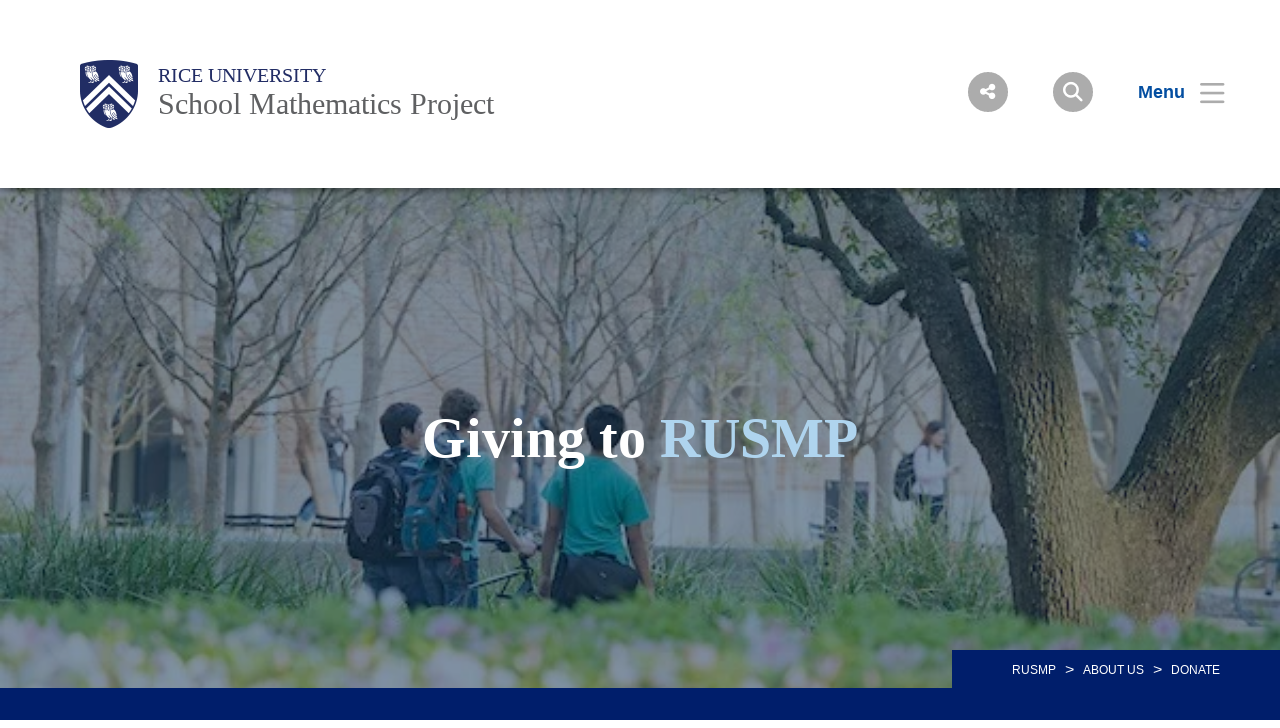

--- FILE ---
content_type: text/html; charset=UTF-8
request_url: https://rusmp.rice.edu/about/donate
body_size: 7226
content:
<!DOCTYPE html>
<html lang="en" dir="ltr" prefix="content: http://purl.org/rss/1.0/modules/content/  dc: http://purl.org/dc/terms/  foaf: http://xmlns.com/foaf/0.1/  og: http://ogp.me/ns#  rdfs: http://www.w3.org/2000/01/rdf-schema#  schema: http://schema.org/  sioc: http://rdfs.org/sioc/ns#  sioct: http://rdfs.org/sioc/types#  skos: http://www.w3.org/2004/02/skos/core#  xsd: http://www.w3.org/2001/XMLSchema# ">
  <head>
    <meta charset="utf-8" />
<meta name="description" content="Fostering diversity and an intellectual environment, Rice University is a comprehensive research university located on a 300-acre tree-lined campus in Houston, Texas. Rice produces the next generation of leaders and advances tomorrow’s thinking." />
<link rel="canonical" href="https://rusmp.rice.edu/about/donate" />
<link rel="shortlink" href="https://rusmp.rice.edu/about/donate" />
<meta property="og:site_name" content="Rice University School Mathematics Project| Rice University" />
<meta property="og:url" content="https://rusmp.rice.edu/about/donate" />
<meta property="og:title" content="Giving to RUSMP" />
<meta property="og:description" content="Fostering diversity and an intellectual environment, Rice University is a comprehensive research university located on a 300-acre tree-lined campus in Houston, Texas. Rice produces the next generation of leaders and advances tomorrow’s thinking." />
<meta name="twitter:description" content="Fostering diversity and an intellectual environment, Rice University is a comprehensive research university located on a 300-acre tree-lined campus in Houston, Texas. Rice produces the next generation of leaders and advances tomorrow’s thinking." />
<meta name="Generator" content="Drupal 10 (https://www.drupal.org)" />
<meta name="MobileOptimized" content="width" />
<meta name="HandheldFriendly" content="true" />
<meta name="viewport" content="width=device-width, initial-scale=1.0" />
<link rel="icon" href="/sites/g/files/bxs3761/files/favicon.ico" type="image/vnd.microsoft.icon" />
<script>window.a2a_config=window.a2a_config||{};a2a_config.callbacks=[];a2a_config.overlays=[];a2a_config.templates={};</script>

    <title>Giving to RUSMP | Rice University School Mathematics Project | Rice University</title>
      <link rel="preload" href="https://staticws.b-cdn.net/assets/fonts/TrajanPro/TrajanPro-Regular.woff2" as="font" type="font/woff2" crossorigin>
      <link rel="preload" href="https://staticws.b-cdn.net/assets/fonts/Copernicus/Copernicus Book/Book.woff2" as="font" type="font/woff2" crossorigin>
      <link rel="preload" href="https://staticws.b-cdn.net/assets/fonts/Mallory/Mallory Book/Book.woff2" as="font" type="font/woff2" crossorigin>
      <link rel="preload" href="https://staticws.b-cdn.net/assets/fonts/Copernicus/Copernicus Bold/Bold.woff2" as="font" type="font/woff2" crossorigin>
      <link rel="preload" href="https://staticws.b-cdn.net/assets/fonts/Mallory/Mallory Bold/Bold.woff2" as="font" type="font/woff2" crossorigin>
      <link rel="stylesheet" media="all" href="/sites/g/files/bxs3761/files/css/css_5OV4HUUTRW3VufoLr2xG7kqVtwkOUBCatpxgjsgFv48.css?delta=0&amp;language=en&amp;theme=adm_rice&amp;include=eJw9y0EOgCAMBdELEXskUmk1jdBPoAu5vQuNu5dJhkUC7Iv4w3YMeCSWlocVpbNi55rKpWKBkbkUDDE4_XoXdUlzzdBGO09NAdSwnoNvONqiaa1XzV9_AEw_MAM" />
<link rel="stylesheet" media="all" href="https://kit.fontawesome.com/c22e70c3df.css" />
<link rel="stylesheet" media="all" href="https://cdn.jsdelivr.net/npm/@accessible360/accessible-slick@1.0.1/slick/slick.min.css" />
<link rel="stylesheet" media="all" href="https://cdn.jsdelivr.net/npm/@accessible360/accessible-slick@1.0.1/slick/accessible-slick-theme.min.css" />
<link rel="stylesheet" media="all" href="https://cdn.jsdelivr.net/npm/@fancyapps/fancybox@3.5.7/dist/jquery.fancybox.min.css" />
<link rel="stylesheet" media="all" href="https://cdn.jsdelivr.net/npm/plyr@3.7.2/dist/plyr.css" />
<link rel="stylesheet" media="all" href="/themes/custom/adm_rice/assets/css/app.css" />
<link rel="stylesheet" media="all" href="/themes/custom/adm_rice/assets/css/extra.css" />

    <script type="application/json" data-drupal-selector="drupal-settings-json">{"path":{"baseUrl":"\/","pathPrefix":"","currentPath":"node\/1076","currentPathIsAdmin":false,"isFront":false,"currentLanguage":"en"},"pluralDelimiter":"\u0003","suppressDeprecationErrors":true,"ajaxPageState":{"libraries":"eJxdi1EOwyAMQy-EmiOhlKSIjeAK8lFu306dJq0_lv1ss4iD2yT-mmXraB5YLPaSlHLFyjWkt0px9MgpoUtBo5-7L9okZCBXjc6Z8iXPvPCLj39oYczharTy0OBA9bJf3YEGmzSK7Z_tzU_aWkO8","theme":"adm_rice","theme_token":null},"ajaxTrustedUrl":[],"gtag":{"tagId":"","consentMode":false,"otherIds":[],"events":[],"additionalConfigInfo":[]},"gtm":{"tagId":null,"settings":{"data_layer":"dataLayer","include_classes":false,"allowlist_classes":"google\nnonGooglePixels\nnonGoogleScripts\nnonGoogleIframes","blocklist_classes":"customScripts\ncustomPixels","include_environment":false,"environment_id":"","environment_token":""},"tagIds":["GTM-MM432L6"]},"ckeditorAccordion":{"accordionStyle":{"collapseAll":1,"keepRowsOpen":null,"animateAccordionOpenAndClose":1,"openTabsWithHash":1,"allowHtmlInTitles":0}},"user":{"uid":0,"permissionsHash":"a9285e99df7c727f6c0f2b258541f8d597ee819a74f3dac57c6fc8d698b5c90b"}}</script>
<script src="/sites/g/files/bxs3761/files/js/js_7CShLR13vnh59N8WyFFGg5LTCMjZj3VAwAPQI3A95sg.js?scope=header&amp;delta=0&amp;language=en&amp;theme=adm_rice&amp;include=eJxdi0EKgDAMBD9UzJPKmsRQbRsoOejvFRRBL8PMwkIkHP0gPDItw3skSMujsJJVn1ETbyolfGQw-5DinV67L9olmbtVzQEju_DvCSv279hOvb4x6Q"></script>
<script src="https://cdn.jsdelivr.net/npm/@accessible360/accessible-slick@1.0.1/slick/slick.min.js"></script>
<script src="https://cdn.jsdelivr.net/npm/focus-visible@5.2.0/dist/focus-visible.min.js"></script>
<script src="https://cdn.jsdelivr.net/npm/@fancyapps/fancybox@3.5.7/dist/jquery.fancybox.min.js"></script>
<script src="https://cdn.jsdelivr.net/npm/selectric@1.13.0/public/jquery.selectric.min.js"></script>
<script src="https://cdn.jsdelivr.net/npm/plyr@3.7.2/dist/plyr.polyfilled.min.js"></script>
<script src="/themes/custom/adm_rice/assets/js/app.js?v=10.5.3" async></script>
<script src="/sites/g/files/bxs3761/files/js/js_u4JDIH-fxH2VZTHqLI1yhaMKOaCBYJQHcZwFhwHuIak.js?scope=header&amp;delta=7&amp;language=en&amp;theme=adm_rice&amp;include=eJxdi0EKgDAMBD9UzJPKmsRQbRsoOejvFRRBL8PMwkIkHP0gPDItw3skSMujsJJVn1ETbyolfGQw-5DinV67L9olmbtVzQEju_DvCSv279hOvb4x6Q"></script>
<script src="/themes/custom/adm_rice/assets/js/extras.js?v=10.5.3" defer></script>
<script src="/modules/contrib/google_tag/js/gtag.js?t4kdw8"></script>
<script src="/modules/contrib/google_tag/js/gtm.js?t4kdw8"></script>

        </head>
  <body class="path-node page-node-type-page">
    <a href="#main-content" class="visually-hidden skip-to-content">
      Skip to main content
    </a>
    <noscript><iframe src="https://www.googletagmanager.com/ns.html?id=GTM-MM432L6"
                  height="0" width="0" style="display:none;visibility:hidden"></iframe></noscript>

      <div class="dialog-off-canvas-main-canvas" data-off-canvas-main-canvas>
      <header class="header">
  	<div class="header__content content-mobile">
  		<div id="block-headercustomcss">
  
    
      
  <div>
    <div class="visually-hidden">Body</div>
              <div><style type="text/css">.button__text {
font-size: 1.25em;
font-weight: 600;
}

.alert {
 padding: .75em;
}

form.webform-submission-form label {
 margin-right: 1em;
}

form.webform-submission-form {
 padding-top: 0;
}

.webform-confirmation__message {
 padding: 4em 2em;
 font-size: 1.5em;
}

.h1, h1 {
 line-height: 1.5;
}
table.blueTable {
 font-family: "MalloryBook",sans-serif;
 background-color: #ffffff;
 width: 100%;
 text-align: left;
 border-collapse: collapse;
margin-bottom: 2em;
}
table.blueTable td, table.blueTable th {
 padding: 1em;
}
table.blueTable tbody td {
 font-size: 1.15rem;
}
table.blueTable tr:nth-child(even) {
 background: #f3f3f3;
}
table.blueTable thead {
 background: #034ea1;
}
table.blueTable thead th {
 font-size: 1.15rem;
 font-weight: bold;
 color: #FFFFFF;
 text-align: left;
}
table.blueTable tfoot td {
 font-size: 1.15rem;
}
table.blueTable tfoot .links {
 text-align: right;
}
table.blueTable tfoot .links a{
 display: inline-block;
 background: #034ea1;
 color: #FFFFFF;
 padding: 2px 8px;
 border-radius: 5px;
}

.pager {
 left: 0px;
 height: 50px;
 width: 100%;
 text-align: center;
 margin: 2em 0 4em 0;
}
.pager__items {
 margin: 0;
 padding: 0;
 display: inline-block;
}
.pager__item {
 margin: 0;
 padding: 0;
 float:left;
}
.pager__item a {
 text-decoration: none;
 padding: 10px 20px;
 display: block;
 color: #034EA1;
 text-align: center;
}
.callout--inset .callout__content {
 padding: 50px 0;
}

img {height: inherit!important; width: fit-content()!important;}
 .lwcw img, .blueTable img {width: inherit!important; height:inherit!important;}
</style>
</div>
          </div>

  </div>              <div class="fl logo-container">
          <figure class="lockup">

        
        <a class="inline-block" href="https://www.rice.edu" title="Rice University Shield"><img class="lockup__image" src="/sites/g/files/bxs3761/files/2019-08/Shield.png" alt="Shield"></a>

        <div class="lockup__text">

                    
                    
                    
          <a class="lockup__parent" href="https://www.rice.edu" >Rice University</a>

          <a class="lockup__child1" href="/" >School Mathematics Project</a>
                  </div>
      </figure>
        </div>
      
<div class="fr menu-box">
  <nav class="menu menu--header">
    <button id="share-button" class="menu__share-btn menu__item button button--round button--small share-fade" title="Social Menu" >
       <i class="button__icon button__icon--center icon icon-social"></i>
    </button>
    <div class="menu__share">
      <a href="https://www.linkedin.com/edu/school?id=19472" class="button__icon-row icon icon-linkdin" tabindex="-1" title="Linked In"></a>      <a href="https://www.facebook.com/rusmp.edu/" class="button__icon-row icon icon-fb" tabindex="-1" title="Facebook"></a>      <a href="http://www.youtube.com/rusmp" class="button__icon-row icon icon-yt" tabindex="-1" title="YouTube"></a>      <a href="https://twitter.com/RiceUSMP?ref_src=twsrc%5Etfw&amp;ref_url=http%3A%2F%2Frusmp.rice.edu%2F" class="button__icon-row icon icon-twitter" tabindex="-1" title="Twitter"></a>      <a href="https://www.instagram.com/riceusmp/" class="button__icon-row icon icon-instagram" tabindex="-1" title="Instagram"></a>          </div>
    <button id="search-button" class="menu__search-btn menu__item button button--round button--round button--small share-fade" title="Search">
      <i class="button__icon button__icon--center icon icon-search"></i>
    </button>
    <!--a id="login-button" class="share-fade menu__item button button--inline" title="Login">
      <span class="button__text hide@s">Login</span><i class="icon icon-login"></i>
    </a-->
    <button id="menu-button" class="hide@m menu__item button button--inline menu-button menu-end" title="Menu" aria-expanded="false" aria-label="Open Menu" aria-controls="site-nav">
      <span class="button__text">Menu</span><i class="icon icon-menu" aria-hidden="true"></i>
    </button>
    <div class="inline@m hide menu--mobile-icon tar">
      <button id="menu-button-mobile" class="menu__item button menu-button" title="Mobile Menu">
        <i class="icon icon-menu"></i>
      </button>
      <button id="close-button-mobile" class="menu__item hideim button close-button menu__close-button-mobile" title="Close">
        <i class="icon icon-close"></i>
      </button>
    </div>
  </nav>
</div>
<div class="menu__search">
  <div class="search hidden-sm">
    <form action="https://search.rice.edu" name="gs" method="get">
      <label class="hidden" for="p">Search Form</label>
      <input class="search-box" name="q" type="text" id="p" title="search engine" aria-label="Search Terms" size="20" maxlength="255" placeholder="Search..." tabindex="-1">
      <button title="Search" class="search-button" type="submit" name="tab" value="Search" tabindex="-1"></button>
      <button id="search-close" class="search-close-button" type="button" tabindex="-1"></button>
    </form>
  </div>
</div>

<nav role="navigation" aria-labelledby="block-mainnav-menu" id="block-mainnav">
            
  <h2 class="visually-hidden" id="block-mainnav-menu">Main Nav</h2>
  

        

<div class="menu--nav">
  <script>
   (function() {
     var cx = '014332935913219502104:djq0abwo2eq';
     var gcse = document.createElement('script');
     gcse.type = 'text/javascript';
     gcse.async = true;
     gcse.src = 'https://cse.google.com/cse.js?cx=' + cx;
     var s = document.getElementsByTagName('script')[0];
     s.parentNode.insertBefore(gcse, s);
   })();
</script>
<gcse:searchresults-only></gcse:searchresults-only>

  <div class="menu--items" aria-hidden="false">
    <button class="menu__back hide@m">&lt; back</button>
                      <ul region="header" class="menu--main">
                            <li class="menu menu__sub-toggle">
                          <button onclick="location.href='/'" tabindex="-1">Home</button>
                                  </li>
                  <li class="menu menu__sub-toggle">
                          <button aria-expanded="false" tabindex="-1">About</button>
                                                  <ul class="menu--sub hide@m">
                            <li class="menu__sub-items">
                                <a href="/about" tabindex="-1" data-drupal-link-system-path="node/916">Overview</a>
                    </li>
                                      <li class="menu__sub-items"><button class="arrow" tabindex="-1">Who We Are</button>
                      <ul class="menu__bottom" tabindex="-1">
                  <li class="menu__bottom-items">
                        <a href="/about/who-we-are" tabindex="-1" data-drupal-link-system-path="node/926">Overview -- Who We Are</a>
                    </li>
                  <li class="menu__bottom-items">
                        <a href="/about/history-and-goals" tabindex="-1" data-drupal-link-system-path="node/921">History and Goals</a>
                    </li>
                  <li class="menu__bottom-items">
                        <a href="/about/staff" tabindex="-1" data-drupal-link-system-path="node/931">Staff</a>
                    </li>
                  <li class="menu__bottom-items">
                        <a href="/about/instructional-team" tabindex="-1" data-drupal-link-system-path="node/961">Instructional Team</a>
                    </li>
                  <li class="menu__bottom-items">
                        <a href="/about/rusmp-advisory-board" tabindex="-1" data-drupal-link-system-path="node/966">Advisory Board</a>
                    </li>
                  <li class="menu__bottom-items">
                        <a href="/about/student-workers-research-assistants" tabindex="-1" data-drupal-link-system-path="node/991">Student Interns/Research Assistants</a>
                    </li>
                  <li class="menu__bottom-items">
                        <a href="/about/financial_supporters" tabindex="-1" data-drupal-link-system-path="node/551">Financial Supporters</a>
                    </li>
              </ul>
    
          </li>
                                      <li class="menu__sub-items"><button class="arrow" tabindex="-1">What We Do</button>
                      <ul class="menu__bottom" tabindex="-1">
                  <li class="menu__bottom-items">
                        <a href="/about/what-we-do" tabindex="-1" data-drupal-link-system-path="node/771">Overview -- What We Do</a>
                    </li>
                  <li class="menu__bottom-items">
                        <a href="https://calendar.google.com/calendar/embed?src=ngpd4ljqtek3eqta6k4fm2557g%40group.calendar.google.com&amp;ctz=America/Chicago" target="_blank" tabindex="-1">Calendar</a>
                    </li>
                  <li class="menu__bottom-items">
                        <a href="/about/teacher-offerings" tabindex="-1" data-drupal-link-system-path="node/636">Opportunities for Educators</a>
                    </li>
                  <li class="menu__bottom-items">
                        <a href="/about/student-offerings" tabindex="-1" data-drupal-link-system-path="node/631">Opportunities for Students</a>
                    </li>
                  <li class="menu__bottom-items">
                        <a href="/about/noyce" tabindex="-1" data-drupal-link-system-path="node/996">Robert Noyce Teaching Fellowship Program</a>
                    </li>
                  <li class="menu__bottom-items">
                        <a href="/about/personalized-school-district-support" tabindex="-1" data-drupal-link-system-path="node/836">Personalized School and District Support</a>
                    </li>
                  <li class="menu__bottom-items">
                        <a href="/about/collaborations" tabindex="-1" data-drupal-link-system-path="node/841">Collaborations</a>
                    </li>
                  <li class="menu__bottom-items">
                        <a href="/about/support-departments-rice-university-and-other-universities" tabindex="-1" data-drupal-link-system-path="node/846">Support for Departments at Rice University and at Other Universities</a>
                    </li>
              </ul>
    
          </li>
                                      <li class="menu__sub-items"><button class="arrow" tabindex="-1">Connect with RUSMP</button>
                      <ul class="menu__bottom" tabindex="-1">
                  <li class="menu__bottom-items">
                        <a href="/about/contact" tabindex="-1" data-drupal-link-system-path="node/731">Contact Us</a>
                    </li>
                  <li class="menu__bottom-items">
                        <a href="https://docs.google.com/forms/d/e/1FAIpQLSfWRoHoq6QxFGc7xa0iN1epxXjnWrvPrOY0SGggG6M_YVRIaQ/viewform?usp=sf_link" target="_blank" tabindex="-1">Join Electronic Mailing List</a>
                    </li>
              </ul>
    
          </li>
                        </ul>
    
                      </li>
                  <li class="menu menu__sub-toggle">
                          <button aria-expanded="false" tabindex="-1">Impact</button>
                                                  <ul class="menu--sub hide@m">
                            <li class="menu__sub-items">
                                <a href="/impact" tabindex="-1" data-drupal-link-system-path="node/711">Overview -- Our Impact</a>
                    </li>
                                      <li class="menu__sub-items">
                                <a href="/impact/publications" tabindex="-1" data-drupal-link-system-path="node/676">Publications</a>
                    </li>
                                      <li class="menu__sub-items">
                                <a href="/impact/presentations" tabindex="-1" data-drupal-link-system-path="node/851">Presentations</a>
                    </li>
                        </ul>
    
                      </li>
                  <li class="menu menu__sub-toggle">
                          <button aria-expanded="false" tabindex="-1">Program Registration</button>
                                                  <ul class="menu--sub hide@m">
                            <li class="menu__sub-items">
                                <a href="/register" tabindex="-1" data-drupal-link-system-path="node/681">Register Overview</a>
                    </li>
                                      <li class="menu__sub-items">
                                <a href="/register/teachers" tabindex="-1" data-drupal-link-system-path="node/686">Courses and Programs for Mathematics Teachers</a>
                    </li>
                                      <li class="menu__sub-items">
                                <a href="/register/students" tabindex="-1" data-drupal-link-system-path="node/691">Registration for Student Programs</a>
                    </li>
                        </ul>
    
                      </li>
                  <li class="menu menu__sub-toggle">
                          <button aria-expanded="false" tabindex="-1">Research</button>
                                                  <ul class="menu--sub hide@m">
                            <li class="menu__sub-items">
                                <a href="/research" tabindex="-1" data-drupal-link-system-path="node/706">Research Overview</a>
                    </li>
                                      <li class="menu__sub-items">
                                <a href="/research/agenda" tabindex="-1" data-drupal-link-system-path="node/721">Research Agenda</a>
                    </li>
                                      <li class="menu__sub-items">
                                <a href="/research/aims" tabindex="-1" data-drupal-link-system-path="node/716">Research Aims</a>
                    </li>
                                      <li class="menu__sub-items">
                                <a href="/research/papers" tabindex="-1" data-drupal-link-system-path="node/856">Research Papers</a>
                    </li>
                                      <li class="menu__sub-items">
                                <a href="/research/presentations" tabindex="-1" data-drupal-link-system-path="node/726">Research Presentations</a>
                    </li>
                                      <li class="menu__sub-items">
                                <a href="/research/nsf-noyce-research" tabindex="-1" data-drupal-link-system-path="node/2206">NSF Noyce Research</a>
                    </li>
                        </ul>
    
                      </li>
                  <li class="menu menu__sub-toggle">
                          <button aria-expanded="false" tabindex="-1">Resources</button>
                                                  <ul class="menu--sub hide@m">
                            <li class="menu__sub-items">
                                <a href="/resources" tabindex="-1" data-drupal-link-system-path="node/1066">Resource Overview</a>
                    </li>
                                      <li class="menu__sub-items">
                                <a href="/resources/curriculum" tabindex="-1" data-drupal-link-system-path="node/1021">Curriculum</a>
                    </li>
                                      <li class="menu__sub-items">
                                <a href="/resources/arts" tabindex="-1" data-drupal-link-system-path="node/816">From STEM to STEAM: Visual Arts Integration</a>
                    </li>
                                      <li class="menu__sub-items">
                                <a href="/resources/science-health-games" tabindex="-1" data-drupal-link-system-path="node/1071">Science and Health Games</a>
                    </li>
                                      <li class="menu__sub-items">
                                <a href="/resources/links" tabindex="-1" data-drupal-link-system-path="node/871">Web Links</a>
                    </li>
                                      <li class="menu__sub-items">
                                <a href="https://rusmp.rice.edu/resources/community-corner" target="_blank" tabindex="-1">Community Corner</a>
                    </li>
                        </ul>
    
                      </li>
                  <li class="menu menu__sub-toggle">
                          <button onclick="location.href='https://docs.google.com/forms/d/e/1FAIpQLSfWRoHoq6QxFGc7xa0iN1epxXjnWrvPrOY0SGggG6M_YVRIaQ/viewform'" tabindex="-1">Join Mailing List</button>
                                  </li>
                  <li class="menu menu__sub-toggle">
                          <button onclick="location.href='https://riceconnect.rice.edu/donation/support-rusmp'" tabindex="-1">Donate to RUSMP</button>
                                  </li>
                  <li class="menu menu__sub-toggle">
                          <button onclick="location.href='/about/photos-spotlights'" tabindex="-1">Photos and Spotlights</button>
                                  </li>
                    </ul>
  
  </div>
  <button id="close-button" class="hide@m menu__item hideim button button--inline close-button menu__close-button" title="Close">
    <span class="button__text">Close</span><i class="icon icon-close"></i>
  </button>
</div>





  </nav>
<div class="menu--image" style="background-image: linear-gradient( rgba(0,0,0,.6), rgba(0,0,0,.6) ), url('/sites/g/files/bxs3761/files/styles/banner_extra_large_1600xauto/public/2020-04/20170201_Lovett%20Hall%20high%20above.jpg.jpeg?itok=JZ8p0l4A');"  id="block-menubackground">
  </div>

  	</div>
	</header>


<main id="main-content" role="main">

  

    <div>
    <div data-drupal-messages-fallback class="hidden"></div><div id="block-adm-rice-content">
  
    
      <div data-history-node-id="1076" about="/about/donate" class="container">

  
  

      <div class="hero" >
      <div class="hero__image image-background" style="background-image: url('/sites/g/files/bxs3761/files/styles/banner_extra_large_1600xauto/public/2020-05/180308_Stock_Fitlow_017.jpg.jpeg?itok=3qE6no83');">
        <div class="overlay overlay--extraDark">
          <div class="hero__title overlay__content overlay__content--center">

            
            <h1>
            <div>Giving to <strong>RUSMP</strong></div>
      </h1>
          </div>
        </div>

                  <nav class="hero__breadcrumbs breadcrumbs">
                                          <a href="/">RUSMP</a>
                <span class="separator">&gt;</span>
                                                        <a href="/about">About Us</a>
                <span class="separator">&gt;</span>
                                                        <span>DONATE</span>
                                    </nav>
        
      </div>
      

          </div>
  
      <nav class="menu menu--quick">
    
      <div>
              <div><a href="/about/contact" class="menu__item">Contact Us</a></div>
              <div><a href="https://docs.google.com/forms/d/e/1FAIpQLSfWRoHoq6QxFGc7xa0iN1epxXjnWrvPrOY0SGggG6M_YVRIaQ/viewform?usp=sf_link" class="menu__item">Join Electronic Mailing List</a></div>
          </div>
  
  </nav>
  
  

      <div class="grid-mw--1080 ph@m-5">
      <div class="page-body__content">
        
            <div><p>RUSMP is funded solely by gifts, grants, and fees-for-service from schools, districts, and collaborators. Please consider making a gift to support RUSMP. </p>

<h4><strong>Ways to Give</strong></h4>

<p><strong>Online:</strong></p>

<p>1. Please read steps 2 - 4 directly below for instructions, then click <a href="https://riceconnect.rice.edu/donation/support-rusmp">here</a> to make your donation.<br>
2. Enter the amount of your gift.<br>
3. Choose “Other” from the "Designation" pull-down menu.<br>
4. Copy and paste ‘Rice University School Mathematics Project (RUSMP)’ in the “Special Instructions” box. This will ensure that your entire gift is directed to RUSMP.</p>

<p><strong>By phone:</strong></p>

<p>Please contact RUSMP's Administrator, Lilly Bonner at <a href="lillyb@rice.edu">lillyb@rice.edu</a> or 713-348-6076, and she can facilitate the giving process.</p>

<p><strong>By mail:</strong></p>

<p>Please make your check payable to "Rice University School Mathematics Project" and mail to the address below. This will ensure that your entire gift is received by RUSMP.</p>

<p>RUSMP<br>
Rice University, MS 172<br>
P.O. Box 1892<br>
Houston, TX<br>
77251-1892</p>

<p><em>Each gift received will be acknowledged by RUSMP, and a separate receipt will be sent by the Rice University Development &amp; Alumni Relations. </em></p>

<p>Your gift will help fund: </p>

<ul>
	<li>
	<p>Scholarships for teachers to attend RUSMP programs</p>
	</li>
	<li>
	<p>Scholarships for students to attend RUSMP camps and programs</p>
	</li>
	<li>
	<p>RUSMP Research</p>
	</li>
</ul>

<p>Rice University is a 501(c)(3) nonprofit organization qualified to receive deductible contributions (Tax Identification Number 74-1109620-3). Thank you for helping support our mission to invest in our community of teachers and students.</p>

<p>For more information about RUSMP, please contact Anne Papakonstantinou, Director.<br>
Email: <a href="mailto:apapa@rice.edu">apapa@rice.edu</a> Office phone: 713-348-6076 </p>

<p>If you would like to know more about how you can support RUSMP, please contact Anne Papakonstantinou, RUSMP Director, at <a href="mailto:apapa@rice.edu">apapa@rice.edu</a> or 713-348-6076.</p>

<p>Over 14,000 teachers and over 20,000 students have benefited from RUSMP programs since 1987. </p>

<p>Read more about RUSMP's impact <a href="https://rusmp.rice.edu/impact" title="Impact of RUSMP">here</a>.</p>

<p>You can learn about RUSMP's work by viewing this video created in honor of RUSMP's 25th anniversary. </p>

<p> </p>

<p><iframe frameborder="0" height="315" src="//www.youtube.com/embed/yHJDYTLC6VE" title="RUSMP 25th Anniversary" width="560"></iframe></p>

<p> </p>

<p> </p>

<p> </p>
</div>
      
      </div>
    </div>
  
  
</div>



  </div><div id="block-k12helpfullinks">
  
    
        <div id="helpful-links" class="title title--tall title--reverse">
      <div class="grid-3 grid@m grid-mw--1380-flex">
        <div class="col">
          <h1 class="border@m-b border-color-green-base"><strong>Helpful</strong> Links</h1>
        </div>
                                <div class="col">
          <nav class="menu menu--list">
                          <a href="/about"  class="menu__item tal">About Us</a>
                          <a href="/impact"  class="menu__item tal">Impact</a>
                          <a href="/register"  class="menu__item tal">Register</a>
                      </nav>
        </div>
                <div class="col">
          <nav class="menu menu--list">
                          <a href="/research"  class="menu__item tal">Research</a>
                          <a href="/resources"  class="menu__item tal">Resources</a>
                          <a href="https://docs.google.com/forms/d/e/1FAIpQLSfWRoHoq6QxFGc7xa0iN1epxXjnWrvPrOY0SGggG6M_YVRIaQ/viewform" target="_blank" class="menu__item tal">Join Mailing List</a>
                      </nav>
        </div>
              </div>
    </div>
  </div>
  </div>


</main>

  <footer class="footer">
    <div class="footer__content grid">
                    <div class="tal tac@l col col-5 col@xl-3 col@ml">
                                  <a class="footer__logo" href="https://www.rice.edu/"><img class="image-responsive" src="/sites/g/files/bxs3761/files/2019-07/Rice_University_Horizontal_Blue.svg" alt="Rice University Logo"></a>
                </div>
          <div class="footer--content-box col@ml footer__footer-menu">
    <nav class="footer__menu menu menu--footer tal tac@m">
                                    <a href="/about" class="menu__item footer__menu" data-drupal-link-system-path="node/916">About</a>
                  <a href="/impact" class="menu__item footer__menu" data-drupal-link-system-path="node/711">Impact</a>
                  <a href="/register" class="menu__item footer__menu" data-drupal-link-system-path="node/681">Register</a>
                  <a href="/research" class="menu__item footer__menu" data-drupal-link-system-path="node/706">Research</a>
                  <a href="/resources" class="menu__item footer__menu" data-drupal-link-system-path="node/1066">Resources</a>
                  
      <a href="#" class="menu__item fr">BACK TO TOP</a>
    </nav>

    
        <hr class="hide block@ml">
      <div class="footer__address">
        <p>6100 Main St., Houston, TX 77005-1827<span class="hide@s">|</span></p>

<p>Mailing Address: P.O. Box 1892, Houston, TX 77251-1892 <span class="hide@s">|</span></p>

<p>713-348-0000 | <strong><a href="https://privacy.rice.edu/">Privacy Policy</a></strong> | <a href="https://www.rice.edu/web-accessibility">Web Accessibility</a> | <a href="https://www.rice.edu/campus-carry">Campus Carry</a></p>

      </div>
    </div>
  
    </div>
  </footer>


  </div>

    

    <script src="https://static.addtoany.com/menu/page.js" defer></script>
<script src="/sites/g/files/bxs3761/files/js/js_FpbuNAM7EStpr9B1V0yflDb8T1L1HuT_XI5TlucwTNY.js?scope=footer&amp;delta=1&amp;language=en&amp;theme=adm_rice&amp;include=eJxdi0EKgDAMBD9UzJPKmsRQbRsoOejvFRRBL8PMwkIkHP0gPDItw3skSMujsJJVn1ETbyolfGQw-5DinV67L9olmbtVzQEju_DvCSv279hOvb4x6Q"></script>
<script src="/modules/contrib/ckeditor_accordion/js/accordion.frontend.min.js?t4kdw8"></script>
<script src="/sites/g/files/bxs3761/files/js/js_yvwHSDSiMXdmK4Ax6I4NVlk3Vszb6Papq9huFzU67b0.js?scope=footer&amp;delta=3&amp;language=en&amp;theme=adm_rice&amp;include=eJxdi0EKgDAMBD9UzJPKmsRQbRsoOejvFRRBL8PMwkIkHP0gPDItw3skSMujsJJVn1ETbyolfGQw-5DinV67L9olmbtVzQEju_DvCSv279hOvb4x6Q"></script>

  </body>
</html>
